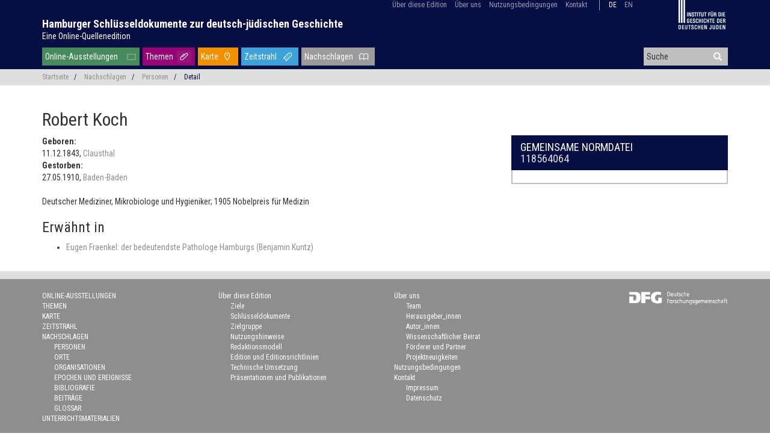

--- FILE ---
content_type: text/html; charset=UTF-8
request_url: https://schluesseldokumente.net/person/gnd/118564064
body_size: 5324
content:
<!doctype html>
<html class="no-js" lang="de"
      prefix="og: http://ogp.me/ns# profile: http://ogp.me/ns/profile# place: http://ogp.me/ns/place# books: http://ogp.me/ns/books#">
    <head>
        <meta charset="utf-8" />
        <meta name="viewport" content="width=device-width, initial-scale=1.0" />
        <title>
                                    Robert Koch |
                        Hamburger Schlüsseldokumente zur deutsch-jüdischen Geschichte
                </title>
                        <script type="text/javascript">
            var Hyphenopoly = {
                require: {
                    "de": "Silbentrennungsalgorithmus",
                    "en-us": "Supercalifragilisticexpialidocious"
                },
                setup: {
                    selectors: {
                        ".dta-p": {}
                    }
                }
            };
        </script>
        <script src="/vendor/Hyphenopoly-4.5.0/Hyphenopoly_Loader.js" type="text/javascript"></script>
                                                                        <meta property="og:site_name" content="Hamburger Schlüsseldokumente zur deutsch-jüdischen Geschichte">
                                                                <meta property="og:locale" content="de_DE">
                                                                <meta property="og:url" content="https://schluesseldokumente.net/person/gnd/118564064">
                                                                <meta property="og:type" content="profile">
                                                                <meta property="og:title" content="Robert Koch">
                                                                <meta property="og:description" content="Deutscher Mediziner, Mikrobiologe und Hygieniker; 1905 Nobelpreis für Medizin [11.12.1843 - 27.05.1910]">
                                                                <meta property="profile:first_name" content="Robert">
                                                                <meta property="profile:last_name" content="Koch">
                                                                <meta property="profile:gender" content="male">
                                                                <meta property="og:image" content="https://schluesseldokumente.net/img/icon/placeholder_person.png">
                                                            <link rel="canonical" href="https://schluesseldokumente.net/person/gnd/118564064">
                                                                                    <meta name="twitter:card" content="summary">
                                                                <meta name="twitter:site" content="@keydocuments">
                                                                    <script type="application/ld+json">
            {"@context":"http:\/\/schema.org","@type":"Person","name":"Robert Koch","birthDate":"1843-12-11","birthPlace":{"@type":"Place","name":"Clausthal","geo":{"@type":"GeoCoordinates","latitude":"51.8","longitude":"10.333333"},"containedInPlace":{"@type":"Place","name":"Niedersachsen","geo":{"@type":"GeoCoordinates","latitude":"52.6667","longitude":"9.0"},"containedInPlace":{"@type":"Place","name":"Deutschland","geo":{"@type":"GeoCoordinates","latitude":"51.5","longitude":"10.5"},"containedInPlace":{"@type":"Place","name":"Europa","geo":{"@type":"GeoCoordinates","latitude":"56.2","longitude":"15.016"},"containedInPlace":{"@type":"Place","name":"Welt","sameAs":"http:\/\/vocab.getty.edu\/tgn\/7029392"},"sameAs":"http:\/\/vocab.getty.edu\/tgn\/1000003"},"sameAs":"http:\/\/vocab.getty.edu\/tgn\/7000084"},"sameAs":"http:\/\/vocab.getty.edu\/tgn\/7003676"},"sameAs":["http:\/\/vocab.getty.edu\/tgn\/7205024","http:\/\/d-nb.info\/gnd\/4070033-1"]},"deathDate":"1910-05-27","deathPlace":{"@type":"Place","name":"Baden-Baden","geo":{"@type":"GeoCoordinates","latitude":"48.75","longitude":"8.25"},"containedInPlace":{"@type":"Place","name":"Baden-W\u00fcrttemberg","geo":{"@type":"GeoCoordinates","latitude":"47.95","longitude":"9.9"},"containedInPlace":{"@type":"Place","name":"Deutschland","geo":{"@type":"GeoCoordinates","latitude":"51.5","longitude":"10.5"},"containedInPlace":{"@type":"Place","name":"Europa","geo":{"@type":"GeoCoordinates","latitude":"56.2","longitude":"15.016"},"containedInPlace":{"@type":"Place","name":"Welt","sameAs":"http:\/\/vocab.getty.edu\/tgn\/7029392"},"sameAs":"http:\/\/vocab.getty.edu\/tgn\/1000003"},"sameAs":"http:\/\/vocab.getty.edu\/tgn\/7000084"},"sameAs":"http:\/\/vocab.getty.edu\/tgn\/7003692"},"sameAs":["http:\/\/vocab.getty.edu\/tgn\/7005172","http:\/\/d-nb.info\/gnd\/4004169-4"]},"description":"Deutscher Mediziner, Mikrobiologe und Hygieniker; 1905 Nobelpreis f\u00fcr Medizin","givenName":"Robert","familyName":"Koch","gender":"http:\/\/schema.org\/Male","sameAs":"http:\/\/d-nb.info\/gnd\/118564064"}
        </script>
                    

                <script src="/js/jquery-3.3.1.min.js"></script>

        <!-- Latest compiled and minified CSS -->
        <link rel="stylesheet" href="/vendor/bootstrap-3.4.0-dist/css/bootstrap.min.css">

        <!-- Latest compiled and minified JavaScript -->
        <script src="/vendor/bootstrap-3.4.0-dist/js/bootstrap.min.js"></script>

        <!-- Search suggest -->
        <script src="/js/bootstrap3-typeahead.js"></script>

                <link href="/css/base.css" rel="stylesheet">

                <style>
        @media print {
            /* http://drupal.stackexchange.com/a/59908*/
            a[href]:after {
                content: none;
            }
        }
        </style>

                <link rel="stylesheet" href="/vendor/leaflet-1.6.0/leaflet.css" />
    <script src="/vendor/leaflet-1.6.0/leaflet.js"></script>

    <script src="/js/seealso.js"></script>
    <script>
        var service = new SeeAlsoCollection();
        service.services = {
            'pndaks' : new SeeAlsoService('https://beacon.findbuch.de/seealso/pnd-aks/-lemo@ap/-jgo-hsd-personen')
        };
        service.views = {
            'seealso-ul' : new SeeAlsoUL({
                linkTarget: '_blank',
                maxItems: 100
            })
        };
        service.replaceTagsOnLoad();
    </script>

                <script>
        if (!String.prototype.startsWith) {
            // Polyfill for IE 11
            String.prototype.startsWith = function(searchString, position) {
                position = position || 0;
                return this.indexOf(searchString, position) === position;
            };
        }

        $(document).ready(function() {
            // show back to top arrow upon scroll
            $(window).scroll(function () {
                    if ($(this).scrollTop() > 50) {
                        $('#back-to-top').fadeIn();
                    } else {
                        $('#back-to-top').fadeOut();
                    }
            });
            // scroll body to 0px on click
            $('#back-to-top').click(function () {
                // $('#back-to-top').tooltip('hide');
                $('body,html').animate({
                    scrollTop: 0
                }, 800);
                return false;
            });

            // typeahead for search
            var $input = $('#header-search');
            $input.typeahead({
                autoSelect: true,
                minLength: 3,
                delay: 100,
                source: function (query, process) {
                    $.ajax({
                        url: '/suche/vorschlag',
                        data: { q: query },
                        dataType: 'json'
                    })
                    .done(function(response) {
                        return process(response);
                    });
                }
            });

            $input.change(function() {
                var current = $input.typeahead('getActive');
                if (current) {
                    // Some item from your model is active!
                    if (current.name == $input.val()) {
                        // This means the exact match is found. Use toLowerCase() if you want case insensitive match.
                        window.location = current.url;
                    }
                    else {
                        // This means it is only a partial match, you can either add a new item
                        // or take the active if you don't want new items
                    }
                }
                else {
                    // Nothing is active so it is a new value (or maybe empty value)
                }
            });
        });
        </script>    </head>

    <body role="document" class="route-person-by-gnd">
        <div id="displaybox" style="display: none;">
            <a href="#" style="display: block; position: absolute; top: 8px; right: 8px;" onclick="$('#displaybox').toggle(); return false;"><svg fill="currentColor" preserveAspectRatio="xMidYMid meet" height="2em" width="2em" viewBox="0 0 40 40" style="vertical-align: middle;"><g><path d="m31.6 10.7l-9.3 9.3 9.3 9.3-2.3 2.3-9.3-9.3-9.3 9.3-2.3-2.3 9.3-9.3-9.3-9.3 2.3-2.3 9.3 9.3 9.3-9.3z"></path></g></svg></a>
            <div id="displayBoxContent" style="background-color: white; margin-top: 2em; margin-left: auto; margin-right: auto; width: 90%; height: 90%; overflow: auto;"></div>
        </div>
                        <header>
            <div class="container">
                <div class="row">
                    <div class="col-sm-12" style="position: relative">
                        <div style="position: absolute; right: 18px; z-index: 100">
                                    <ul id="menu-top" class="list-inline">
            
                            <li class="first">        <a href="/ueber/edition">Über diese Edition</a>                <ul class="menu_level_1">
            
                <li class="first">        <a href="/ueber/ziele">Ziele</a>        
    </li>

    
                <li>        <a href="/ueber/schluesseldokumente">Schlüsseldokumente</a>        
    </li>

    
                <li>        <a href="/ueber/zielgruppe">Zielgruppe</a>        
    </li>

    
                <li>        <a href="/ueber/nutzungshinweise">Nutzungshinweise</a>        
    </li>

    
                <li>        <a href="/ueber/redaktionsmodell">Redaktionsmodell</a>        
    </li>

    
                <li>        <a href="/ueber/editionsrichtlinien">Edition und Editionsrichtlinien</a>        
    </li>

    
                <li>        <a href="/ueber/technische-umsetzung">Technische Umsetzung</a>        
    </li>

    
                <li class="last">        <a href="/ueber/publikationen">Präsentationen und Publikationen</a>        
    </li>


    </ul>

    </li>

    
                            <li>        <a href="/ueber/team">Über uns</a>                <ul class="menu_level_1">
            
                <li class="first">        <a href="/ueber/team">Team</a>        
    </li>

    
                <li>        <a href="/ueber/herausgeberinnen">Herausgeber_innen</a>        
    </li>

    
                <li>        <a href="/ueber/autorinnen">Autor_innen</a>        
    </li>

    
                <li>        <a href="/ueber/beirat">Wissenschaftlicher Beirat</a>        
    </li>

    
                <li>        <a href="/ueber/mittelgeber">Förderer und Partner</a>        
    </li>

    
                <li class="last">        <a href="/ueber/news">Projektneuigkeiten</a>        
    </li>


    </ul>

    </li>

    
                <li>        <a href="/nutzungsbedingungen">Nutzungsbedingungen</a>        
    </li>

    
                <li class="last">        <a href="/kontakt">Kontakt</a>        
    </li>


    </ul>

                                                        <ul id="menu-lang" class="list-inline">
                                                            <li class="current">
                                                                                                                                                    <a href="/person/gnd/118564064">de</a>
                                </li>
                                                            <li>
                                                                                                                                                    <a href="https://keydocuments.net/person/gnd/118564064">en</a>
                                </li>
                                                        </ul>
                                                                            <a class="hidden-xs" href="http://www.igdj-hh.de/" target="_blank" rel="noopener">
                        <img src="/img/igdj.png" style="margin-left: 60px; width: 80px; height: auto" alt="Institut für die Geschichte der deutschen Juden" />
                    </a>
                                    </div>
                    </div>
                    <div class="col-sm-12" id="site-name">
                        <h1>
                            <a href="/">Hamburger Schlüsseldokumente zur deutsch-jüdischen Geschichte</a><br />
                            <a href="/" id="site-tagline">Eine Online-Quellenedition</a>
                        </h1>
                    </div>
                    <div class="col-sm-9">
                                <ul id="menu-main" class="list-inline">
            
                <li id="menu-item-exhibition" class="first">        <a href="/ausstellung">Online-Ausstellungen</a>        
    </li>

    
                <li id="menu-item-topic">        <a href="/thema">Themen</a>        
    </li>

    
                <li id="menu-item-map">        <a href="/karte">Karte</a>        
    </li>

    
                <li id="menu-item-chronology">        <a href="/zeitstrahl">Zeitstrahl</a>        
    </li>

    
                            <li dropdown="dropdown" id="menu-item-lookup" class="current_ancestor last">        <a href="#">Nachschlagen</a>                <ul class="menu_level_1">
            
                <li class="current first">        <a href="/person">Personen</a>        
    </li>

    
                <li>        <a href="/ort">Orte</a>        
    </li>

    
                <li>        <a href="/organisation">Organisationen</a>        
    </li>

    
                <li>        <a href="/ereignis">Epochen und Ereignisse</a>        
    </li>

    
                <li>        <a href="/bibliografie">Bibliografie</a>        
    </li>

    
                <li>        <a href="/beitrag">Beiträge</a>        
    </li>

    
                <li class="last">        <a href="/glossar">Glossar</a>        
    </li>


    </ul>

    </li>


    </ul>

                    </div>
                    <div id="header-search-wrapper" class="col-sm-3 hidden-xs">
                        <form action="/suche" method="post">
                            <div class="form-group has-feedback" style="margin-bottom: 0">
                            <input autocomplete="off" id="header-search" name="q" type="text" placeholder="Suche" />
                            <i style="margin-top: -2px; pointer-events: inherit" onclick=" $(this).closest('form').submit()" class="glyphicon glyphicon-search form-control-feedback"></i>
                            </div>
                        </form>
                    </div>
                </div>
            </div>
        </header>
        
                <div class="container-fluid">
</div>
<div class="container-fluid" id="breadcrumb">
    <div class="container">
        <div class="row">
            <div class="col-sm-12 small">
                                                <ul class="list-inline">
                <li><a
                            href="/">Startseite</a>&nbsp; &nbsp;<span class="divider">/</span></li>
                    <li><a
                            href="#">Nachschlagen</a>&nbsp; &nbsp;<span class="divider">/</span></li>
                    <li><a
                            href="/person">Personen</a>&nbsp; &nbsp;<span class="divider">/</span></li>
                                            <li class="active">Detail</li>                </ul>
            </div>
        </div>
    </div>
</div><!-- .container-fluid -->
        
                <div class="container wrapper">
            <h1>
        Robert Koch
    </h1>
    <div class="row">
        <div class="col-sm-8">
            <dl>
                                        <dt>Geboren:</dt>
                <dd>
                    11.12.1843,                                                    <a href="/ort/tgn/7205024">
                            Clausthal
                            </a>
                                                            </dd>
                                                    <dt>Gestorben:</dt>
                <dd>
                    27.05.1910,                                                    <a href="/ort/tgn/7005172">
                            Baden-Baden
                            </a>
                                                            </dd>
                                    </dl>

                        <p>Deutscher Mediziner, Mikrobiologe und Hygieniker; 1905 Nobelpreis für Medizin</p>
                                    
                        <h3>Erwähnt in</h3>
    <ul>
                <li>                                        <a href="/beitrag/kuntz-eugen-fraenkel">
            Eugen Fraenkel: der bedeutendste Pathologe Hamburgs
                        (Benjamin Kuntz)
                    </a>
    </li>
            </ul>
    
        </div>

        <div class="col-sm-4 sidebar">
                                                    
            
                        <div class="container-fluid box">
                <div class="row box-color-title">
                    <div class="col-sm-12">
                        <h4>
                                                        Gemeinsame Normdatei
                            <br /><a href="http://d-nb.info/gnd/118564064" target="_blank">118564064</a>
                                                    </h4>
                    </div>
                </div>
                <div class="row box-color-content-inverse">
                                                            <div class="col-sm-12">
                        <div title="118564064" class="pndaks seealso-ul"></div>
                    </div>
                                    </div>
            </div>
                    </div>
    </div><!-- .row -->
        </div>
        
                        <footer>
                        <div id="footer-social" class="container-fluid">
                <div class="row">
                    <div class="col-xs-12" style="z-index: 1; text-align: center">
                    <a class="twitter" target="_blank" href="https://twitter.com/keydocuments" title="@keydocuments" rel="noopener"> </a>
                    </div>
                </div>
            </div>
                        <div id="footer-navigation" class="container">
                <div class="row">
                    <div class="col-xs-12 col-sm-3" style="z-index: 1">
                                                        <ul id="menu-main-footer" class="small">
            
                <li class="first">        <a href="/ausstellung">Online-Ausstellungen</a>        
    </li>

    
                <li>        <a href="/thema">Themen</a>        
    </li>

    
                <li>        <a href="/karte">Karte</a>        
    </li>

    
                <li>        <a href="/zeitstrahl">Zeitstrahl</a>        
    </li>

    
                            <li dropdown="dropdown">        <a href="#">Nachschlagen</a>                <ul class="menu_level_1">
            
                <li class="first">        <a href="/person">Personen</a>        
    </li>

    
                <li>        <a href="/ort">Orte</a>        
    </li>

    
                <li>        <a href="/organisation">Organisationen</a>        
    </li>

    
                <li>        <a href="/ereignis">Epochen und Ereignisse</a>        
    </li>

    
                <li>        <a href="/bibliografie">Bibliografie</a>        
    </li>

    
                <li>        <a href="/beitrag">Beiträge</a>        
    </li>

    
                <li class="last">        <a href="/glossar">Glossar</a>        
    </li>


    </ul>

    </li>

    
                <li class="last">        <a href="/unterricht">Unterrichtsmaterialien</a>        
    </li>


    </ul>

                    </div>
                    <div class="col-xs-6 col-sm-3" style="z-index: 1">
                                                        <ul id="menu-top-footer" class="small">
            
                            <li class="first last">        <a href="/ueber/edition">Über diese Edition</a>                <ul class="menu_level_1">
            
                <li class="first">        <a href="/ueber/ziele">Ziele</a>        
    </li>

    
                <li>        <a href="/ueber/schluesseldokumente">Schlüsseldokumente</a>        
    </li>

    
                <li>        <a href="/ueber/zielgruppe">Zielgruppe</a>        
    </li>

    
                <li>        <a href="/ueber/nutzungshinweise">Nutzungshinweise</a>        
    </li>

    
                <li>        <a href="/ueber/redaktionsmodell">Redaktionsmodell</a>        
    </li>

    
                <li>        <a href="/ueber/editionsrichtlinien">Edition und Editionsrichtlinien</a>        
    </li>

    
                <li>        <a href="/ueber/technische-umsetzung">Technische Umsetzung</a>        
    </li>

    
                <li class="last">        <a href="/ueber/publikationen">Präsentationen und Publikationen</a>        
    </li>


    </ul>

    </li>


    </ul>

                    </div>
                    <div class="col-xs-6 col-sm-2" style="z-index: 1">
                                                        <ul id="menu-top-footer" class="small">
            
                            <li class="first">        <a href="/ueber/team">Über uns</a>                <ul class="menu_level_1">
            
                <li class="first">        <a href="/ueber/team">Team</a>        
    </li>

    
                <li>        <a href="/ueber/herausgeberinnen">Herausgeber_innen</a>        
    </li>

    
                <li>        <a href="/ueber/autorinnen">Autor_innen</a>        
    </li>

    
                <li>        <a href="/ueber/beirat">Wissenschaftlicher Beirat</a>        
    </li>

    
                <li>        <a href="/ueber/mittelgeber">Förderer und Partner</a>        
    </li>

    
                <li class="last">        <a href="/ueber/news">Projektneuigkeiten</a>        
    </li>


    </ul>

    </li>

    
                <li>        <a href="/nutzungsbedingungen">Nutzungsbedingungen</a>        
    </li>

    
                            <li class="last">        <a href="/kontakt">Kontakt</a>                <ul class="menu_level_1">
            
                <li class="first">        <a href="/kontakt#imprint">Impressum</a>        
    </li>

    
                <li class="last">        <a href="/kontakt#dataprotection">Datenschutz</a>        
    </li>


    </ul>

    </li>


    </ul>

                    </div>
                                        <div id="footer-dfg" class="col-sm-4">
                        <a href="https://gepris.dfg.de/gepris/projekt/396810798?language=de" target="_blank" rel="noopener">
                            <img src="/img/dfg.png" style="width: 165px; height: auto" alt="Deutsche Forschungsgemeinschaft" />
                        </a>
                    </div>
                            </div>
            </div>
        </footer>
        
        <a id="back-to-top" href="#" class="btn btn-lg back-to-top" role="button" title="Klicken Sie, um an den Beginn der Seite zurückzukehren" data-toggle="tooltip" data-placement="left"><span class="glyphicon glyphicon-chevron-up"></span></a>
        
                                        <!-- Piwik -->
                <script type="text/javascript">
                    var _paq = _paq || [];
                    _paq.push(['setDomains', ['*.juedische-geschichte-online.net','*.jewish-history-online.net']]);
                    _paq.push(['trackPageView']);
                    _paq.push(['enableLinkTracking']);

                    (function() {
                        var u='//juedische-geschichte-online.net/piwik/';
                        _paq.push(['setTrackerUrl', u+'piwik.php']);
                        _paq.push(['setSiteId', 2]);
                        var d=document, g=d.createElement('script'), s=d.getElementsByTagName('script')[0];
                        g.type='text/javascript'; g.async=true; g.defer=true; g.src=u+'piwik.js'; s.parentNode.insertBefore(g,s);
                    })();
                </script>
                <noscript><p><img src="//juedische-geschichte-online.net/piwik/piwik.php?idsite=2" style="border:0;" alt="" /></p></noscript>
                <!-- End Piwik Code -->
                            </body>
</html>


--- FILE ---
content_type: image/svg+xml
request_url: https://schluesseldokumente.net/img/icon/menu-lookup.svg
body_size: 3157
content:
<?xml version="1.0" encoding="UTF-8" standalone="no"?>
<!-- Generator: Adobe Illustrator 19.2.1, SVG Export Plug-In . SVG Version: 6.00 Build 0)  -->

<svg
   xmlns:dc="http://purl.org/dc/elements/1.1/"
   xmlns:cc="http://creativecommons.org/ns#"
   xmlns:rdf="http://www.w3.org/1999/02/22-rdf-syntax-ns#"
   xmlns:svg="http://www.w3.org/2000/svg"
   xmlns="http://www.w3.org/2000/svg"
   xmlns:sodipodi="http://sodipodi.sourceforge.net/DTD/sodipodi-0.dtd"
   xmlns:inkscape="http://www.inkscape.org/namespaces/inkscape"
   version="1.1"
   id="Ebene_1"
   x="0px"
   y="0px"
   viewBox="0 0 23.700001 20.2"
   xml:space="preserve"
   sodipodi:docname="menu-lookup.svg"
   inkscape:version="0.92.0 r15299"
   width="23.700001"
   height="20.200001"><metadata
     id="metadata3738"><rdf:RDF><cc:Work
         rdf:about=""><dc:format>image/svg+xml</dc:format><dc:type
           rdf:resource="http://purl.org/dc/dcmitype/StillImage" /><dc:title>Klammer</dc:title></cc:Work></rdf:RDF></metadata><defs
     id="defs3736" /><sodipodi:namedview
     pagecolor="#ffffff"
     bordercolor="#666666"
     borderopacity="1"
     objecttolerance="10"
     gridtolerance="10"
     guidetolerance="10"
     inkscape:pageopacity="0"
     inkscape:pageshadow="2"
     inkscape:window-width="1440"
     inkscape:window-height="876"
     id="namedview3734"
     showgrid="false"
     inkscape:zoom="5"
     inkscape:cx="45.604068"
     inkscape:cy="3.7054285"
     inkscape:window-x="-8"
     inkscape:window-y="-8"
     inkscape:window-maximized="1"
     inkscape:current-layer="Ebene_1"
     inkscape:showpageshadow="false" /><style
     type="text/css"
     id="style3701">
	.st0{fill:#971579;}
	.st1{fill:none;stroke:#FFFFFF;stroke-width:1.021;stroke-linecap:round;stroke-miterlimit:10;}
	.st2{fill:#F29000;}
	.st3{fill:none;stroke:#FFFFFF;stroke-width:1.128;}
	.st4{fill:#FFFFFF;}
	.st5{fill:#3DA2DA;}
	.st6{fill:none;stroke:#FFFFFF;stroke-width:1.024;stroke-linecap:round;stroke-linejoin:round;}
	.st7{fill:none;stroke:#FFFFFF;stroke-width:0.731;stroke-linecap:round;}
	.st8{fill:#9B9B9B;}
</style><title
     id="title3703">Klammer</title><g
     id="g3781"
     transform="translate(-79.900002)"><rect
       id="rect3729"
       height="20.200001"
       width="23.700001"
       class="st8"
       y="0"
       x="79.900002"
       style="fill:#9b9b9b" /><path
       id="path3731"
       d="m 97.7,13.9 c 0,0 -3.1,-2.3 -5.6,0 V 7.5 c 0,0 0,-0.3 0.2,-0.5 1.4,-1.8 3.7,-1.8 5.1,-0.1 0.3,0.4 0.3,0.8 0.3,0.8 z m -6.7,0 c -2.6,-2.3 -5.6,0 -5.6,0 V 7.7 c 0,0 0,-0.4 0.3,-0.8 C 87.2,5.2 89.4,5.2 90.8,7 91,7.2 91,7.5 91,7.5 Z M 98.8,7.5 C 98.8,7.1 98.7,6.7 98.4,6.4 96.6,4.1 93.8,4 91.8,6 91.7,6.1 91.6,6.2 91.5,6.3 91.4,6.2 91.3,6 91.2,6 c -2,-2 -4.8,-1.8 -6.6,0.4 -0.3,0.3 -0.4,0.7 -0.4,1.1 0,2 0,2.4 0,3.6 0,1.4 0,2.8 0,4.2 0.1,0 1,0.3 1.4,-0.2 0.4,-0.6 1,-1 1.8,-1.2 1.4,-0.3 2.5,0.2 3.4,1.3 0.2,0.3 0.5,0.4 0.8,0.4 0.3,0 0.5,-0.1 0.8,-0.4 0.9,-1.1 2,-1.6 3.4,-1.3 0.7,0.2 1.4,0.6 1.8,1.2 0.3,0.5 1.2,0.3 1.4,0.2 0,-1.4 0,-2.8 0,-4.2 C 98.8,9.9 98.8,9.5 98.8,7.5"
       class="st4"
       inkscape:connector-curvature="0"
       style="fill:#ffffff" /></g></svg>